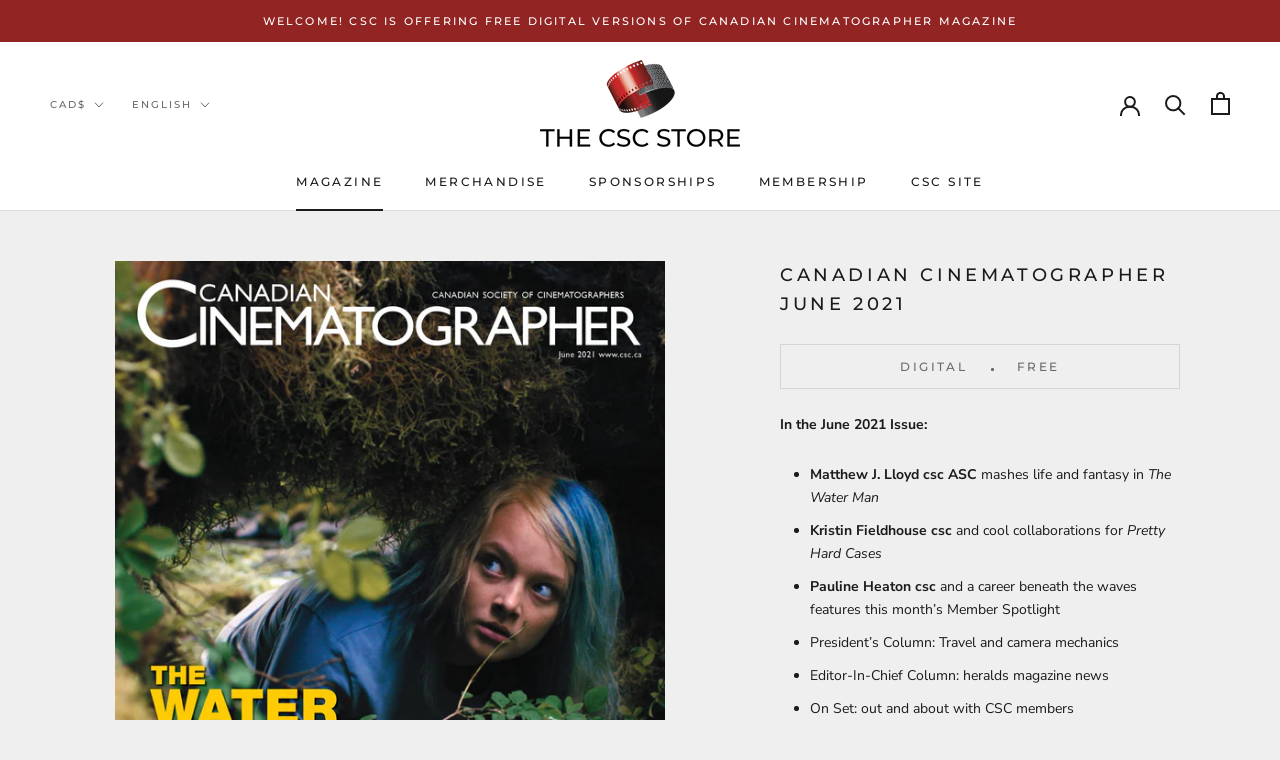

--- FILE ---
content_type: text/css
request_url: https://cscstore.ca/cdn/shop/t/18/assets/theme-custom.scss.css?v=18379057400044076531708958134
body_size: 61
content:
.image-modal{position:fixed;z-index:2000;top:0;left:0;display:none;justify-content:center;align-items:center;padding:24px;width:100vw;height:100vh}.image-modal.is-visible{display:flex}.image-modal.is-visible .modal-background,.image-modal.is-visible .modal-body{opacity:1}.image-modal .modal-background{position:absolute;z-index:1;top:0;left:0;width:100%;height:100vh;background-color:#000c;opacity:0;transition:opacity .5s linear;cursor:pointer}.image-modal .modal-body{position:relative;z-index:2;width:100%;max-width:700px;opacity:0;transition:opacity .5s linear .25s}.image-modal .modal-body .image-container{display:block}.image-modal .modal-body .image-container .image{display:block;width:100%;height:auto}.image-modal .close-button{position:absolute;z-index:2;top:8px;right:8px;display:flex;justify-content:center;align-items:center;width:44px;height:44px;background-color:transparent;cursor:pointer}.image-modal .close-button .close-icon{display:block;width:32px;height:32px;-webkit-mask-image:url(//cscstore.ca/cdn/shop/t/18/assets/icon-close.svg?v=98412866784834301441708957362);mask-image:url(//cscstore.ca/cdn/shop/t/18/assets/icon-close.svg?v=98412866784834301441708957362);-webkit-mask-position:center center;mask-position:center center;-webkit-mask-repeat:no-repeat;mask-repeat:no-repeat;-webkit-mask-size:cover;mask-size:cover;background-color:#fff;text-indent:-999em}.visually-hidden{position:absolute;clip:rect(1px,1px,1px,1px);clip-path:inset(0px 0px 99.9% 99.9%);overflow:hidden;height:1px;width:1px;padding:0;border:0}.page-section{margin-top:48px}.layout-wrapper{margin:0 auto;padding:0 24px;width:100%;max-width:878px}.memberships-list{display:flex;flex-direction:column;gap:28px;list-style-type:none}.memberships-list .list-item{display:grid;gap:24px;align-items:center;padding-bottom:44px}.memberships-list .list-item:not(:last-child){border-bottom:1px solid #dedede}.memberships-list .image{display:block;width:100%}.memberships-list h2:first-child{margin-top:0}@media screen and (max-width: 767px){.memberships-list .image-container{margin:0 auto;max-width:280px}}@media screen and (min-width: 768px){.memberships-list{gap:44px}.memberships-list .list-item{grid-template-columns:minmax(0,320px) minmax(0,1fr);gap:64px;align-items:center;padding-bottom:44px}.memberships-list .image{max-width:320px}}
/*# sourceMappingURL=/cdn/shop/t/18/assets/theme-custom.scss.css.map?v=18379057400044076531708958134 */


--- FILE ---
content_type: text/javascript
request_url: https://cscstore.ca/cdn/shop/t/18/assets/custom.js?v=67882846184963791591708957362
body_size: -312
content:
function getCookie(cname){let name=cname+"=",ca=decodeURIComponent(document.cookie).split(";");for(let i=0;i<ca.length;i++){let c=ca[i];for(;c.charAt(0)==" ";)c=c.substring(1);if(c.indexOf(name)==0)return c.substring(name.length,c.length)}return""}const image_modal=document.querySelector(".js-image-modal");let image_modal_cookie=getCookie("image_modal");typeof image_modal<"u"&&image_modal!=null&&image_modal_cookie!="closed"&&image_modal.classList.add("is-visible");const image_modal_link=document.querySelector("a[href='#image-modal']");typeof image_modal_link<"u"&&image_modal_link!=null&&image_modal_link.addEventListener("click",event=>{image_modal.classList.add("is-visible")}),document.querySelectorAll(".js-close-image-modal").forEach(item=>{item.addEventListener("click",event=>{image_modal.classList.remove("is-visible"),document.cookie="image_modal=closed; path=/"})});
//# sourceMappingURL=/cdn/shop/t/18/assets/custom.js.map?v=67882846184963791591708957362
